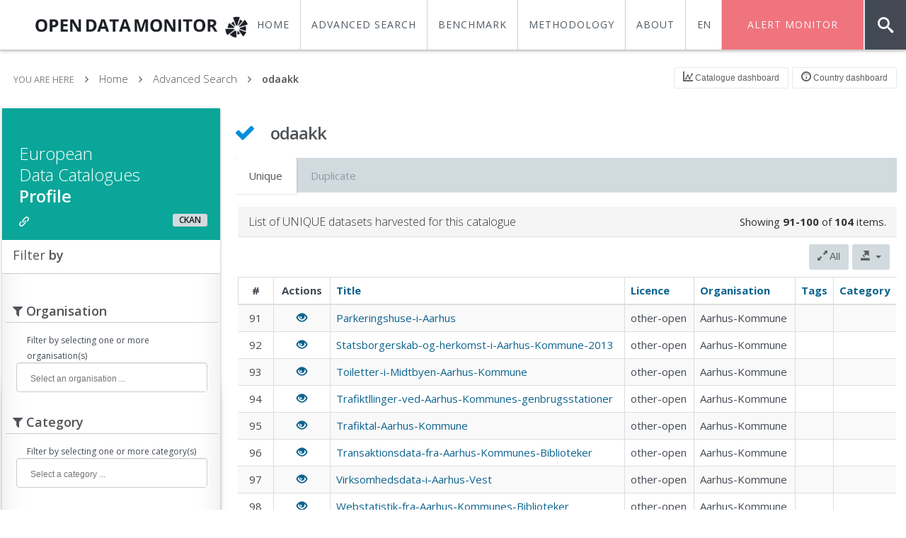

--- FILE ---
content_type: text/html; charset=UTF-8
request_url: https://opendatamonitor.eu/frontend/web/index.php?r=datacatalogue%2Fview&id=399&sort=license&_tog14194673=page&page=10&per-page=10
body_size: 59304
content:


<!DOCTYPE html>
<html>

<html lang="en">
<head>
    <meta charset="UTF-8"/>
    <meta name="viewport" content="width=device-width, initial-scale=1">
    <meta name="csrf-param" content="_csrf">
    <meta name="csrf-token" content="RTRtM25GZ1gyayZsGgcABwxHJgUfMwULfQcGRQQsMy0Xa1t5GnZSGg==">
    <title>Data catalogue | OpenDataMonitor</title>
    <meta name="viewport" content="width=device-width, initial-scale=1.0, maximum-scale=1.0, user-scalable=no" />
    <meta content="" name="description" />
    <meta content="" name="author" />


    <link href="/frontend/web/assets/d823f17a/jquery.qtip.css" rel="stylesheet">
<link href="/frontend/web/assets/cfde87a3/css/bootstrap.css" rel="stylesheet">
<link href="/frontend/web/assets/378c37a8/css/activeform.min.css" rel="stylesheet">
<link href="/frontend/web/assets/4bc56044/css/kv-widgets.min.css" rel="stylesheet">
<link href="/frontend/web/assets/3f3f020a/css/select2.min.css" rel="stylesheet">
<link href="/frontend/web/assets/3f3f020a/css/select2-krajee.min.css" rel="stylesheet">
<link href="/frontend/web/assets/a2c20f9c/css/kv-dynagrid.min.css" rel="stylesheet">
<link href="/frontend/web/assets/41305d32/css/kv-grid.min.css" rel="stylesheet">
<link href="/frontend/web/assets/41305d32/css/jquery.resizableColumns.min.css" rel="stylesheet">
<link href="/frontend/web/theme/assets/plugins/font-awesome/css/font-awesome.css" rel="stylesheet">
<link href="/frontend/web/theme/assets/css/animate.min.css" rel="stylesheet">
<link href="/frontend/web/theme/assets/plugins/jquery-scrollbar/jquery.scrollbar.css" rel="stylesheet">
<link href="/frontend/web/theme/assets/css/style.css" rel="stylesheet">
<link href="/frontend/web/theme/assets/css/responsive.css" rel="stylesheet">
<link href="/frontend/web/theme/assets/css/custom-icon-set.css" rel="stylesheet">
<link href="/frontend/web/theme/assets/css/odm-icon-set.css" rel="stylesheet">
<link href="/frontend/web/theme/assets/css/normalize.css" rel="stylesheet">
<link href="/frontend/web/assets/b15ac3cd/stylesheets/language-picker.min.css" rel="stylesheet">
<link href="/frontend/web/assets/b15ac3cd/stylesheets/flags-large.min.css" rel="stylesheet">
<script src="/frontend/web/assets/84313435/jquery.js"></script>
<script src="/frontend/web/assets/7f5869e2/yii.js"></script>
<script src="/frontend/web/theme/assets/js/modernizr.custom.js"></script>
<script src="/frontend/web/theme/assets/js/classie.js"></script>
<script src="/frontend/web/theme/assets/js/gnmenu.js"></script>
<script src="/frontend/web/theme/assets/js/uisearch.js"></script>
<script type="text/javascript">var select2_e2cd9afd = {"allowClear":true,"theme":"krajee","width":"100%","placeholder":"Select an organisation ...","language":"en"};

var select2_af388c5e = {"allowClear":true,"theme":"krajee","width":"100%","placeholder":"Select a category ...","language":"en"};

var select2_1d1d54cb = {"allowClear":true,"theme":"krajee","width":"100%","placeholder":"Select a licence ...","language":"en"};

var kvGridExp_99822530={"gridId":"w2","target":"_popup","messages":{"allowPopups":"Disable any popup blockers in your browser to ensure proper download.","confirmDownload":"Ok to proceed?","downloadProgress":"Generating the export file. Please wait...","downloadComplete":"Request submitted! You may safely close this dialog after saving your downloaded file."},"exportConversions":[{"from":"<span class=\"glyphicon glyphicon-ok text-success\"></span>","to":"Active"},{"from":"<span class=\"glyphicon glyphicon-remove text-danger\"></span>","to":"Inactive"}],"showConfirmAlert":true};
var kvGridExp_12735912={"filename":"grid-export","showHeader":true,"showPageSummary":true,"showFooter":true};
var kvGridExp_e7192499={"gridOpts":kvGridExp_99822530,"genOpts":kvGridExp_12735912,"alertMsg":"The HTML export file will be generated for download.","config":{"cssFile":"http://netdna.bootstrapcdn.com/bootstrap/3.1.0/css/bootstrap.min.css"}};
var kvGridExp_428b9fd4={"gridOpts":kvGridExp_99822530,"genOpts":kvGridExp_12735912,"alertMsg":"The CSV export file will be generated for download.","config":{"colDelimiter":",","rowDelimiter":"\r\n"}};
var kvGridExp_3a4ba511={"gridOpts":kvGridExp_99822530,"genOpts":kvGridExp_12735912,"alertMsg":"The TEXT export file will be generated for download.","config":{"colDelimiter":"\t","rowDelimiter":"\r\n"}};
var kvGridExp_f9e3b059={"gridOpts":kvGridExp_99822530,"genOpts":kvGridExp_12735912,"alertMsg":"The EXCEL export file will be generated for download.","config":{"worksheet":"ExportWorksheet","cssFile":""}};
var kvGridExp_0bdfb6b1={"gridOpts":kvGridExp_99822530,"genOpts":kvGridExp_12735912,"alertMsg":"The PDF export file will be generated for download.","config":{"mode":"c","format":"A4-L","destination":"D","marginTop":20,"marginBottom":20,"cssInline":".kv-wrap{padding:20px;}.kv-align-center{text-align:center;}.kv-align-left{text-align:left;}.kv-align-right{text-align:right;}.kv-align-top{vertical-align:top!important;}.kv-align-bottom{vertical-align:bottom!important;}.kv-align-middle{vertical-align:middle!important;}.kv-page-summary{border-top:4px double #ddd;font-weight: bold;}.kv-table-footer{border-top:4px double #ddd;font-weight: bold;}.kv-table-caption{font-size:1.5em;padding:8px;border:1px solid #ddd;border-bottom:none;}","methods":{"SetHeader":[{"odd":{"L":{"content":"Yii2 Grid Export (PDF)","font-size":8,"color":"#333333"},"C":{"content":"Grid Export","font-size":16,"color":"#333333"},"R":{"content":"Generated: Sun, 25-Jan-2026 10:01 am UTC","font-size":8,"color":"#333333"}},"even":{"L":{"content":"Yii2 Grid Export (PDF)","font-size":8,"color":"#333333"},"C":{"content":"Grid Export","font-size":16,"color":"#333333"},"R":{"content":"Generated: Sun, 25-Jan-2026 10:01 am UTC","font-size":8,"color":"#333333"}}}],"SetFooter":[{"odd":{"L":{"content":"© Krajee Yii2 Extensions","font-size":8,"font-style":"B","color":"#999999"},"R":{"content":"[ {PAGENO} ]","font-size":10,"font-style":"B","font-family":"serif","color":"#333333"},"line":true},"even":{"L":{"content":"© Krajee Yii2 Extensions","font-size":8,"font-style":"B","color":"#999999"},"R":{"content":"[ {PAGENO} ]","font-size":10,"font-style":"B","font-family":"serif","color":"#333333"},"line":true}}]},"options":{"title":"Grid Export","subject":"PDF export generated by kartik-v/yii2-grid extension","keywords":"krajee, grid, export, yii2-grid, pdf"},"contentBefore":"","contentAfter":""}};
var kvGridExp_9a29e5fb={"gridOpts":kvGridExp_99822530,"genOpts":kvGridExp_12735912,"alertMsg":"The JSON export file will be generated for download.","config":{"colHeads":[],"slugColHeads":false,"jsonReplacer":function(k,v){return typeof(v)==='string'?$.trim(v):v},"indentSpace":4}};
var kvGridExp_f4ffa28d={"gridId":"w7","target":"_popup","messages":{"allowPopups":"Disable any popup blockers in your browser to ensure proper download.","confirmDownload":"Ok to proceed?","downloadProgress":"Generating the export file. Please wait...","downloadComplete":"Request submitted! You may safely close this dialog after saving your downloaded file."},"exportConversions":[{"from":"<span class=\"glyphicon glyphicon-ok text-success\"></span>","to":"Active"},{"from":"<span class=\"glyphicon glyphicon-remove text-danger\"></span>","to":"Inactive"}],"showConfirmAlert":true};
var kvGridExp_8356d6b5={"gridOpts":kvGridExp_f4ffa28d,"genOpts":kvGridExp_12735912,"alertMsg":"The HTML export file will be generated for download.","config":{"cssFile":"http://netdna.bootstrapcdn.com/bootstrap/3.1.0/css/bootstrap.min.css"}};
var kvGridExp_79ac0290={"gridOpts":kvGridExp_f4ffa28d,"genOpts":kvGridExp_12735912,"alertMsg":"The CSV export file will be generated for download.","config":{"colDelimiter":",","rowDelimiter":"\r\n"}};
var kvGridExp_92bb2c26={"gridOpts":kvGridExp_f4ffa28d,"genOpts":kvGridExp_12735912,"alertMsg":"The TEXT export file will be generated for download.","config":{"colDelimiter":"\t","rowDelimiter":"\r\n"}};
var kvGridExp_5720e0e5={"gridOpts":kvGridExp_f4ffa28d,"genOpts":kvGridExp_12735912,"alertMsg":"The EXCEL export file will be generated for download.","config":{"worksheet":"ExportWorksheet","cssFile":""}};
var kvGridExp_47087d64={"gridOpts":kvGridExp_f4ffa28d,"genOpts":kvGridExp_12735912,"alertMsg":"The PDF export file will be generated for download.","config":{"mode":"c","format":"A4-L","destination":"D","marginTop":20,"marginBottom":20,"cssInline":".kv-wrap{padding:20px;}.kv-align-center{text-align:center;}.kv-align-left{text-align:left;}.kv-align-right{text-align:right;}.kv-align-top{vertical-align:top!important;}.kv-align-bottom{vertical-align:bottom!important;}.kv-align-middle{vertical-align:middle!important;}.kv-page-summary{border-top:4px double #ddd;font-weight: bold;}.kv-table-footer{border-top:4px double #ddd;font-weight: bold;}.kv-table-caption{font-size:1.5em;padding:8px;border:1px solid #ddd;border-bottom:none;}","methods":{"SetHeader":[{"odd":{"L":{"content":"Yii2 Grid Export (PDF)","font-size":8,"color":"#333333"},"C":{"content":"Grid Export","font-size":16,"color":"#333333"},"R":{"content":"Generated: Sun, 25-Jan-2026 10:01 am UTC","font-size":8,"color":"#333333"}},"even":{"L":{"content":"Yii2 Grid Export (PDF)","font-size":8,"color":"#333333"},"C":{"content":"Grid Export","font-size":16,"color":"#333333"},"R":{"content":"Generated: Sun, 25-Jan-2026 10:01 am UTC","font-size":8,"color":"#333333"}}}],"SetFooter":[{"odd":{"L":{"content":"© Krajee Yii2 Extensions","font-size":8,"font-style":"B","color":"#999999"},"R":{"content":"[ {PAGENO} ]","font-size":10,"font-style":"B","font-family":"serif","color":"#333333"},"line":true},"even":{"L":{"content":"© Krajee Yii2 Extensions","font-size":8,"font-style":"B","color":"#999999"},"R":{"content":"[ {PAGENO} ]","font-size":10,"font-style":"B","font-family":"serif","color":"#333333"},"line":true}}]},"options":{"title":"Grid Export","subject":"PDF export generated by kartik-v/yii2-grid extension","keywords":"krajee, grid, export, yii2-grid, pdf"},"contentBefore":"","contentAfter":""}};
var kvGridExp_9066faf9={"gridOpts":kvGridExp_f4ffa28d,"genOpts":kvGridExp_12735912,"alertMsg":"The JSON export file will be generated for download.","config":{"colHeads":[],"slugColHeads":false,"jsonReplacer":function(k,v){return typeof(v)==='string'?$.trim(v):v},"indentSpace":4}};</script>
</head>

<body class="horizontal-menu">




<!-- BEGIN HEADER -->
<div class="header navbar navbar-inverse ">
    <!-- BEGIN TOP NAVIGATION BAR -->
    <div class="navbar-inner">


        <div class="header-quick-nav">

            <ul id="gn-menu" class="gn-menu-main">
                <li class="" style="float: left; padding-left:30px;  border: 0; height: 100%; width: 250px; margin-top: -10px; font-size: 21px">
                    <a href="/frontend/web/index.php" style="">
                        <img src="/frontend/web/theme/assets/img/logo-odm-dark.png" alt="OPENDATAMONITOR" data-src="theme/assets/img/logo-odm-dark.png" data-src-retina="theme/assets/img/logo-odm-dark.png" height="45px">
                    </a>
                </li>

                <li id="sb-search" class="sb-search">

                    <form id="searchDatacataloguesForm2" action="/frontend/web/index.php" method="get" data-pjax="1">
<input type="hidden" name="r" value="datacatalogue/list">                    <input class="sb-search-input" style="background-color: #313131; border: 0; color: #f5f5f5" placeholder="Browse catalogues..." type="text" value="" name="DatacatalogueSearch[url]" id="search">
                    <input class="sb-search-submit" type="submit" value="" method="GET" >
                    <span class="sb-icon-search"></span>


                    </form>


                </li>
                <li class="alert-dataset" style="margin-right: 60px"><a  href="/frontend/web/index.php?r=dataset%2Falert"   ><span>Alert Monitor</span></a></li>
                <li class="menu-item">
                    <div class="language-picker dropdown-list "><div style="width: 50px"><a href="/frontend/web/index.php?r=datacatalogue%2Fview&id=399&sort=license&_tog14194673=page&page=10&per-page=10&language-picker-language=en" title="en" style="font-size: 14px;padding-top: 25px;">EN</a><ul><li style="width: 50px"><a href="/frontend/web/index.php?r=datacatalogue%2Fview&id=399&sort=license&_tog14194673=page&page=10&per-page=10&language-picker-language=es" title="es" style="font-size: 14px;">ES</a></li><li style="width: 50px"><a href="/frontend/web/index.php?r=datacatalogue%2Fview&id=399&sort=license&_tog14194673=page&page=10&per-page=10&language-picker-language=de" title="de" style="font-size: 14px;">DE</a></li><li style="width: 50px"><a href="/frontend/web/index.php?r=datacatalogue%2Fview&id=399&sort=license&_tog14194673=page&page=10&per-page=10&language-picker-language=el" title="el" style="font-size: 14px;">EL</a></li><li style="width: 50px"><a href="/frontend/web/index.php?r=datacatalogue%2Fview&id=399&sort=license&_tog14194673=page&page=10&per-page=10&language-picker-language=ro" title="ro" style="font-size: 14px;">RO</a></li></ul></div></div>                    </li>
                <li class="menu-item"><a  href="/frontend/web/index.php?r=site%2Fabout"  ><span>About</span></a></li>
                <li class="menu-item"><a  href="/frontend/web/index.php?r=site%2Fmethodology"  ><span>Methodology</span></a></li>
                <li class="menu-item"><a  target="_self" href="/frontend/web/index.php?r=dashboard%2Fcmpcountryindex"   ><span>Benchmark</span></a></li>
                <li class="menu-item"><a  href="/frontend/web/index.php?r=datacatalogue%2Flist"   ><span>Advanced Search</span></a></li>
                <li class="menu-item"><a  target="_self" href="/frontend/web/index.php?r=dashboard%2Findex"   ><span>Home</span></a></li>
                <!--li class="gn-trigger">
                    <a class="gn-icon gn-icon-menu"><span>Menu</span></a>
                    <nav class="gn-menu-wrapper">
                        <div class="gn-scroller">
                            <ul class="gn-menu">
                                <li class="gn-search-item">
                                    <input placeholder="Search" type="search" class="gn-search">
                                    <a class="gn-icon gn-icon-search"><span>Search</span></a>
                                </li>
                                <li>
                                    <a class="gn-icon gn-icon-download">Downloads</a>
                                    <ul class="gn-submenu">
                                        <li><a class="gn-icon gn-icon-illustrator">Vector Illustrations</a></li>
                                        <li><a class="gn-icon gn-icon-photoshop">Photoshop files</a></li>
                                    </ul>
                                </li>
                                <li><a class="gn-icon gn-icon-cog">Settings</a></li>
                                <li><a class="gn-icon gn-icon-help">Help</a></li>
                                <li>
                                    <a class="gn-icon gn-icon-archive">Archives</a>
                                    <ul class="gn-submenu">
                                        <li><a class="gn-icon gn-icon-article">Articles</a></li>
                                        <li><a class="gn-icon gn-icon-pictures">Images</a></li>
                                        <li><a class="gn-icon gn-icon-videos">Videos</a></li>
                                    </ul>
                                </li>
                            </ul>
                        </div>

                </li-->


            </ul>



        </div>

    </div>
    <!-- END TOP NAVIGATION BAR -->
</div>
<!-- END HEADER -->




    <div class="page-container full-width row-fluid">



    <div class="page-content condensed" style="overflow: hidden">
        <div class="content sm-gutter">

            <div class="row-fluid m-t-10 m-b-20">

                <div class="inner">
                    <div class="row">
                        <div class="col-md-6 col-sm-6 col-lg-6">
                            <ul class="breadcrumb">
                                <li>
                                    <p>YOU ARE HERE</p>
                                </li>
                                <li><a href="/frontend/web/index.php">Home</a> </li>
                                <li><a href="/frontend/web/index.php?r=datacatalogue%2Flist">Advanced Search</a> </li>
                                <li><a class="active" href="#">odaakk</a> </li>
                            </ul>
                        </div>

                        <div class="col-md-6 col-sm-6 col-lg-6" style="float: right; margin-top: -5px; ">
                            <button type="button" class="btn btn-small btn-white btn-header" style="margin-right: 0px; float: right" onclick="window.location='/frontend/web/index.php?r=dashboard%2Fviewcountry&code=DK'"><i class="icon-set-odmdashboard semi-bold"></i> Country dashboard</button>
                            <button type="button" class="btn btn-small btn-white btn-header" style="margin-right: 5px; float: right" onclick="window.location='/frontend/web/index.php?r=datacatalogue%2Findex&id=399'"><i class="icon-set-odmstats semi-bold"></i> Catalogue dashboard</button>
                        </div>
                    </div>

                </div>

            </div>

            <div class="row-fluid">
                <div class="row-content">

                    <div class="col-md-3" >

                        <div class="box effect8">

                            <!-- BEGIN SIDEBAR MENU -->
                            <div class="tiles green"  >
                                <div class="tiles-body">
                                    <h3 class="text-white m-t-30 m-r-20">European <br>Data Catalogues <span class="semi-bold">Profile</span> </h3>
                                    <span class="label label-default bold text-black small-text pull-right">CKAN</span>
                                    <div class="preview-wrapper"><a href="http://www.odaa.dk/" target="_blank"><i class='icon-set-odmlink text-white'></i></a>                                    </div>
                                </div>
                            </div>

                            <div class="grid simple">
                                <div class="grid-title no-border" style="border-bottom: 1px solid #cccccc">
                                    <h4>Filter <span class="semi-bold">by</span></h4>
                                </div>
                            </div>

                            <form id="searchDatasetForm" class="form-horizontal kv-form-horizontal" action="/frontend/web/index.php" method="get">
<input type="hidden" name="r" value="datacatalogue/view">
<input type="hidden" name="id" value="399">

                            <div style="width: 100%; margin-bottom: -20px" class="m-l-50 m-t-20">
                                <h4 style="margin-left: -45px; margin-right: 43px; padding-left: 10px; padding-bottom: 5px; border-bottom: 1px solid #ccc" class="semi-bold"><i class="fa fa-filter"></i> Organisation</h4>
                            </div>
                            <div style="width: 82%" class="m-l-35">
                                <br>
                                <span><small>Filter by selecting one or more organisation(s)</small></span><div class="form-group field-datasetsearch-organization_title">

<div class='col-sm-12'><div class="kv-plugin-loading loading-datasetsearch-organization_title">&nbsp;</div><input type="hidden" name="DatasetSearch[organization_title]" value=""><select id="datasetsearch-organization_title" class="form-control" name="DatasetSearch[organization_title][]" multiple size="4" data-krajee-select2="select2_e2cd9afd" style="display:none">
<option value="Aarhus-Festuge">Aarhus-Festuge</option>
<option value="Aarhus-Kommune">Aarhus-Kommune</option>
<option value="Aarhus-Stadsarkiv">Aarhus-Stadsarkiv</option>
<option value="Aarhus-Universitet">Aarhus-Universitet</option>
<option value="AROS">AROS</option>
<option value="Geodatastyrelsen">Geodatastyrelsen</option>
<option value="Godsbanen">Godsbanen</option>
<option value="Hack4dk">Hack4dk</option>
<option value="Miljministeriet">Miljministeriet</option>
<option value="Naturhistorisk-Museum">Naturhistorisk-Museum</option>
<option value="OpenStreetMap-">OpenStreetMap-</option>
<option value="Region-Midtjylland">Region-Midtjylland</option>
<option value="Steno-Museet">Steno-Museet</option>
<option value="VIA-University-College">VIA-University-College</option>
</select></div>
<div class='col-sm-12'></div>
<div class='col-sm-12'><div class="help-block"></div></div>
</div>                            </div>
                            <div style="width: 100%; margin-bottom: -20px" class="m-l-50 m-t-20">
                                <h4 style="margin-left: -45px; margin-right: 43px; padding-left: 10px; padding-bottom: 5px; border-bottom: 1px solid #ccc" class="semi-bold"><i class="fa fa-filter"></i> Category</h4>
                            </div>
                            <div style="width: 82%" class="m-l-35">
                                <br>
                                <span><small>Filter by selecting one or more category(s)</small></span><div class="form-group field-datasetsearch-category">

<div class='col-sm-12'><div class="kv-plugin-loading loading-datasetsearch-category">&nbsp;</div><input type="hidden" name="DatasetSearch[category]" value=""><select id="datasetsearch-category" class="form-control" name="DatasetSearch[category][]" multiple size="4" data-krajee-select2="select2_af388c5e" style="display:none">
<option value=""></option>
</select></div>
<div class='col-sm-12'></div>
<div class='col-sm-12'><div class="help-block"></div></div>
</div>                            </div>

                            <div style="width: 100%; margin-bottom: -20px" class="m-l-50 m-t-20">
                                <h4 style="margin-left: -45px; margin-right: 43px; padding-left: 10px; padding-bottom: 5px; border-bottom: 1px solid #ccc" class="semi-bold"><i class="fa fa-filter"></i> Licence</h4>

                            </div>
                            <div style="width: 82%" class="m-l-35">
                                <br>
                                <small>Filter by selecting one or more licence(s)</small><div class="form-group field-datasetsearch-license">

<div class='col-sm-12'><div class="kv-plugin-loading loading-datasetsearch-license">&nbsp;</div><input type="hidden" name="DatasetSearch[license]" value=""><select id="datasetsearch-license" class="form-control" name="DatasetSearch[license][]" multiple size="4" data-krajee-select2="select2_1d1d54cb" style="display:none">
<option value="CC-BY">CC-BY</option>
<option value="CC-BY-NC">CC-BY-NC</option>
<option value="license-not-specified">license-not-specified</option>
<option value="other-Attribution">other-Attribution</option>
<option value="other-open">other-open</option>
</select></div>
<div class='col-sm-12'></div>
<div class='col-sm-12'><div class="help-block"></div></div>
</div>                            </div>

                            <div class="row">
                                <hr style="margin:0 15px 0 11px;">
                                <div style="width: 86%;" class="m-l-20 m-b-10 m-t-10">

                                    <button type="submit" class="col-md-5 btn btn-primary m-r-10">Filter</button>                                    <button type="reset" class="col-md-5 btn btn-default">Reset</button>                                </div>
                            </div>
                            </form>
                            <br><br><br>

                        </div>


                    </div>

                    <div class="col-md-9" >
                        <div class="page-title">
                            <a href="#" class="what_does_this_mean" data-caption="This is an official catalogue.
                        For more information go to Methodology"><span class=" m-r-10"><i class="fa fa-check" style="color: #0090d9"></i></span></a> <h3><span class="semi-bold">
                                    odaakk                                </span></h3 >
                        </div>

                        <div class="row-fluid m-t-20">
                            <ul class="nav nav-tabs" id="tab-4" >
                                <li class="active"><a href="#tab4percentage" >Unique</a></li>
                                <li><a href="#tab4number" >Duplicate</a></li>
                            </ul>
                        </div>

                        <div class="row-fluid">
                            <div class="tab-content">
                                <div class="tab-pane active" id="tab4percentage">
                                    <div class="row-fluid m-t-20">

                                        <div id="dynagrid-1"><div id="dynagrid-1-pjax"><div id="w2" class="grid-view" data-krajee-grid="kvGridInit_735260b7"><div class="panel panel-default">
    <div class="panel-heading">    <div class="pull-right">
        <div class="summary">Showing <b>91-100</b> of <b>104</b> items.</div>
    </div>
    <h3 class="panel-title">
        <h4 class="panel-title">List of UNIQUE datasets harvested for this catalogue</h4>
    </h3>
    <div class="clearfix"></div></div>
    <div class="kv-panel-before">    <div class="pull-right">
        <div class="btn-toolbar kv-grid-toolbar" role="toolbar">
            
<div class="btn-group"><a id="w2-togdata-page" class="btn btn-default" href="/frontend/web/index.php?r=datacatalogue%2Fview&amp;id=399&amp;sort=license&amp;_tog14194673=page&amp;page=10&amp;per-page=10&amp;_tog7f728364=all" title="Show all data" data-pjax="true"><i class='glyphicon glyphicon-resize-full'></i> All</a></div>
<div class="btn-group">
<button id="w3" class="btn btn-default dropdown-toggle" href="#" title="Export" data-toggle="dropdown"><i class='glyphicon glyphicon-export'></i>  <span class="caret"></span></button>

<ul id="w4" class="dropdown-menu dropdown-menu-right"><li role="presentation" class="dropdown-header">Export Page Data</li>
<li title="Hyper Text Markup Language"><a class="export-html" href="#" data-format="text/html" tabindex="-1"><i class="text-info glyphicon glyphicon-floppy-saved"></i> HTML</a></li>
<li title="Comma Separated Values"><a class="export-csv" href="#" data-format="application/csv" tabindex="-1"><i class="text-primary glyphicon glyphicon-floppy-open"></i> CSV</a></li>
<li title="Tab Delimited Text"><a class="export-txt" href="#" data-format="text/plain" tabindex="-1"><i class="text-muted glyphicon glyphicon-floppy-save"></i> Text</a></li>
<li title="Microsoft Excel 95+"><a class="export-xls" href="#" data-format="application/vnd.ms-excel" tabindex="-1"><i class="text-success glyphicon glyphicon-floppy-remove"></i> Excel</a></li>
<li title="Portable Document Format"><a class="export-pdf" href="#" data-format="application/pdf" tabindex="-1"><i class="text-danger glyphicon glyphicon-floppy-disk"></i> PDF</a></li>
<li title="JavaScript Object Notation"><a class="export-json" href="#" data-format="application/json" tabindex="-1"><i class="text-warning glyphicon glyphicon-floppy-open"></i> JSON</a></li></ul>
</div><form class="kv-export-form" action="/frontend/web/index.php?r=gridview%2Fexport%2Fdownload" method="post" style="display:none" target="kvDownloadDialog">
<input type="hidden" name="_csrf" value="RTRtM25GZ1gyayZsGgcABwxHJgUfMwULfQcGRQQsMy0Xa1t5GnZSGg==">
<input type="hidden" name="export_filetype">
<input type="hidden" name="export_filename">
<input type="hidden" name="export_mime">
<input type="hidden" name="export_config">
<input type="hidden" name="export_encoding" value="utf-8">
<textarea name="export_content"></textarea>
</form>
        </div>    
    </div>
    &nbsp;
    <div class="clearfix"></div></div>
    <div id="w2-container" class="table-responsive kv-grid-container"><table class="kv-grid-table table table-bordered table-striped kv-table-wrap"><colgroup><col>
<col class="skip-export">
<col>
<col>
<col>
<col>
<col></colgroup>
<thead>

<tr><th class="kv-align-center kv-align-middle" style="width:50px;" data-col-seq="0">#</th><th class="kv-align-center kv-align-middle skip-export" style="width:80px;" data-col-seq="1">Actions</th><th class="kv-align-middle" data-col-seq="2"><a href="/frontend/web/index.php?r=datacatalogue%2Fview&amp;id=399&amp;sort=title&amp;_tog14194673=page&amp;page=10&amp;per-page=10" data-sort="title">Title</a></th><th class="kv-align-middle" data-col-seq="3"><a class="asc" href="/frontend/web/index.php?r=datacatalogue%2Fview&amp;id=399&amp;sort=-license&amp;_tog14194673=page&amp;page=10&amp;per-page=10" data-sort="-license">Licence</a></th><th class="kv-align-middle" data-col-seq="4"><a href="/frontend/web/index.php?r=datacatalogue%2Fview&amp;id=399&amp;sort=organization_title&amp;_tog14194673=page&amp;page=10&amp;per-page=10" data-sort="organization_title">Organisation</a></th><th class="kv-align-middle" data-col-seq="5"><a href="/frontend/web/index.php?r=datacatalogue%2Fview&amp;id=399&amp;sort=tags&amp;_tog14194673=page&amp;page=10&amp;per-page=10" data-sort="tags">Tags</a></th><th class="kv-align-middle" data-col-seq="6"><a href="/frontend/web/index.php?r=datacatalogue%2Fview&amp;id=399&amp;sort=category&amp;_tog14194673=page&amp;page=10&amp;per-page=10" data-sort="category">Category</a></th></tr>

</thead>
<tbody>
<tr data-key="1880300"><td class="kv-align-center kv-align-middle" style="width:50px;" data-col-seq="0">91</td><td class="skip-export kv-align-center kv-align-middle" style="width:80px;" data-col-seq="1"><a href="/frontend/web/index.php?r=dataset%2Fview&amp;id=1880300" title="View" data-pjax="0"><span class="glyphicon glyphicon-eye-open"></span></a></td><td class="kv-align-middle" data-col-seq="2"><a href="/frontend/web/index.php?r=dataset%2Fview&amp;id=1880300" title="View dataset details">Parkeringshuse-i-Aarhus</a></td><td class="kv-align-middle" data-col-seq="3">other-open</td><td class="kv-align-middle" data-col-seq="4">Aarhus-Kommune</td><td class="kv-align-middle" data-col-seq="5"></td><td class="kv-align-middle" data-col-seq="6"></td></tr>
<tr data-key="1880304"><td class="kv-align-center kv-align-middle" style="width:50px;" data-col-seq="0">92</td><td class="skip-export kv-align-center kv-align-middle" style="width:80px;" data-col-seq="1"><a href="/frontend/web/index.php?r=dataset%2Fview&amp;id=1880304" title="View" data-pjax="0"><span class="glyphicon glyphicon-eye-open"></span></a></td><td class="kv-align-middle" data-col-seq="2"><a href="/frontend/web/index.php?r=dataset%2Fview&amp;id=1880304" title="View dataset details">Statsborgerskab-og-herkomst-i-Aarhus-Kommune-2013</a></td><td class="kv-align-middle" data-col-seq="3">other-open</td><td class="kv-align-middle" data-col-seq="4">Aarhus-Kommune</td><td class="kv-align-middle" data-col-seq="5"></td><td class="kv-align-middle" data-col-seq="6"></td></tr>
<tr data-key="1880305"><td class="kv-align-center kv-align-middle" style="width:50px;" data-col-seq="0">93</td><td class="skip-export kv-align-center kv-align-middle" style="width:80px;" data-col-seq="1"><a href="/frontend/web/index.php?r=dataset%2Fview&amp;id=1880305" title="View" data-pjax="0"><span class="glyphicon glyphicon-eye-open"></span></a></td><td class="kv-align-middle" data-col-seq="2"><a href="/frontend/web/index.php?r=dataset%2Fview&amp;id=1880305" title="View dataset details">Toiletter-i-Midtbyen-Aarhus-Kommune</a></td><td class="kv-align-middle" data-col-seq="3">other-open</td><td class="kv-align-middle" data-col-seq="4">Aarhus-Kommune</td><td class="kv-align-middle" data-col-seq="5"></td><td class="kv-align-middle" data-col-seq="6"></td></tr>
<tr data-key="1880306"><td class="kv-align-center kv-align-middle" style="width:50px;" data-col-seq="0">94</td><td class="skip-export kv-align-center kv-align-middle" style="width:80px;" data-col-seq="1"><a href="/frontend/web/index.php?r=dataset%2Fview&amp;id=1880306" title="View" data-pjax="0"><span class="glyphicon glyphicon-eye-open"></span></a></td><td class="kv-align-middle" data-col-seq="2"><a href="/frontend/web/index.php?r=dataset%2Fview&amp;id=1880306" title="View dataset details">Trafiktllinger-ved-Aarhus-Kommunes-genbrugsstationer</a></td><td class="kv-align-middle" data-col-seq="3">other-open</td><td class="kv-align-middle" data-col-seq="4">Aarhus-Kommune</td><td class="kv-align-middle" data-col-seq="5"></td><td class="kv-align-middle" data-col-seq="6"></td></tr>
<tr data-key="1880307"><td class="kv-align-center kv-align-middle" style="width:50px;" data-col-seq="0">95</td><td class="skip-export kv-align-center kv-align-middle" style="width:80px;" data-col-seq="1"><a href="/frontend/web/index.php?r=dataset%2Fview&amp;id=1880307" title="View" data-pjax="0"><span class="glyphicon glyphicon-eye-open"></span></a></td><td class="kv-align-middle" data-col-seq="2"><a href="/frontend/web/index.php?r=dataset%2Fview&amp;id=1880307" title="View dataset details">Trafiktal-Aarhus-Kommune</a></td><td class="kv-align-middle" data-col-seq="3">other-open</td><td class="kv-align-middle" data-col-seq="4">Aarhus-Kommune</td><td class="kv-align-middle" data-col-seq="5"></td><td class="kv-align-middle" data-col-seq="6"></td></tr>
<tr data-key="1880308"><td class="kv-align-center kv-align-middle" style="width:50px;" data-col-seq="0">96</td><td class="skip-export kv-align-center kv-align-middle" style="width:80px;" data-col-seq="1"><a href="/frontend/web/index.php?r=dataset%2Fview&amp;id=1880308" title="View" data-pjax="0"><span class="glyphicon glyphicon-eye-open"></span></a></td><td class="kv-align-middle" data-col-seq="2"><a href="/frontend/web/index.php?r=dataset%2Fview&amp;id=1880308" title="View dataset details">Transaktionsdata-fra-Aarhus-Kommunes-Biblioteker</a></td><td class="kv-align-middle" data-col-seq="3">other-open</td><td class="kv-align-middle" data-col-seq="4">Aarhus-Kommune</td><td class="kv-align-middle" data-col-seq="5"></td><td class="kv-align-middle" data-col-seq="6"></td></tr>
<tr data-key="1880309"><td class="kv-align-center kv-align-middle" style="width:50px;" data-col-seq="0">97</td><td class="skip-export kv-align-center kv-align-middle" style="width:80px;" data-col-seq="1"><a href="/frontend/web/index.php?r=dataset%2Fview&amp;id=1880309" title="View" data-pjax="0"><span class="glyphicon glyphicon-eye-open"></span></a></td><td class="kv-align-middle" data-col-seq="2"><a href="/frontend/web/index.php?r=dataset%2Fview&amp;id=1880309" title="View dataset details">Virksomhedsdata-i-Aarhus-Vest</a></td><td class="kv-align-middle" data-col-seq="3">other-open</td><td class="kv-align-middle" data-col-seq="4">Aarhus-Kommune</td><td class="kv-align-middle" data-col-seq="5"></td><td class="kv-align-middle" data-col-seq="6"></td></tr>
<tr data-key="1880310"><td class="kv-align-center kv-align-middle" style="width:50px;" data-col-seq="0">98</td><td class="skip-export kv-align-center kv-align-middle" style="width:80px;" data-col-seq="1"><a href="/frontend/web/index.php?r=dataset%2Fview&amp;id=1880310" title="View" data-pjax="0"><span class="glyphicon glyphicon-eye-open"></span></a></td><td class="kv-align-middle" data-col-seq="2"><a href="/frontend/web/index.php?r=dataset%2Fview&amp;id=1880310" title="View dataset details">Webstatistik-fra-Aarhus-Kommunes-Biblioteker</a></td><td class="kv-align-middle" data-col-seq="3">other-open</td><td class="kv-align-middle" data-col-seq="4">Aarhus-Kommune</td><td class="kv-align-middle" data-col-seq="5"></td><td class="kv-align-middle" data-col-seq="6"></td></tr>
<tr data-key="1880311"><td class="kv-align-center kv-align-middle" style="width:50px;" data-col-seq="0">99</td><td class="skip-export kv-align-center kv-align-middle" style="width:80px;" data-col-seq="1"><a href="/frontend/web/index.php?r=dataset%2Fview&amp;id=1880311" title="View" data-pjax="0"><span class="glyphicon glyphicon-eye-open"></span></a></td><td class="kv-align-middle" data-col-seq="2"><a href="/frontend/web/index.php?r=dataset%2Fview&amp;id=1880311" title="View dataset details">Wifi-i-Aarhus-Kommune</a></td><td class="kv-align-middle" data-col-seq="3">other-open</td><td class="kv-align-middle" data-col-seq="4">Aarhus-Kommune</td><td class="kv-align-middle" data-col-seq="5"></td><td class="kv-align-middle" data-col-seq="6"></td></tr>
<tr data-key="1880312"><td class="kv-align-center kv-align-middle" style="width:50px;" data-col-seq="0">100</td><td class="skip-export kv-align-center kv-align-middle" style="width:80px;" data-col-seq="1"><a href="/frontend/web/index.php?r=dataset%2Fview&amp;id=1880312" title="View" data-pjax="0"><span class="glyphicon glyphicon-eye-open"></span></a></td><td class="kv-align-middle" data-col-seq="2"><a href="/frontend/web/index.php?r=dataset%2Fview&amp;id=1880312" title="View dataset details">Cykelregistreringer</a></td><td class="kv-align-middle" data-col-seq="3">other-open</td><td class="kv-align-middle" data-col-seq="4">Aarhus-Kommune</td><td class="kv-align-middle" data-col-seq="5"></td><td class="kv-align-middle" data-col-seq="6"></td></tr>
</tbody></table></div>
    
    <div class="panel-footer">    <div class="kv-panel-pager">
        <ul class="pagination"><li class="prev"><a href="/frontend/web/index.php?r=datacatalogue%2Fview&amp;id=399&amp;sort=license&amp;_tog14194673=page&amp;page=9&amp;per-page=10" data-page="8">&laquo;</a></li>
<li><a href="/frontend/web/index.php?r=datacatalogue%2Fview&amp;id=399&amp;sort=license&amp;_tog14194673=page&amp;page=2&amp;per-page=10" data-page="1">2</a></li>
<li><a href="/frontend/web/index.php?r=datacatalogue%2Fview&amp;id=399&amp;sort=license&amp;_tog14194673=page&amp;page=3&amp;per-page=10" data-page="2">3</a></li>
<li><a href="/frontend/web/index.php?r=datacatalogue%2Fview&amp;id=399&amp;sort=license&amp;_tog14194673=page&amp;page=4&amp;per-page=10" data-page="3">4</a></li>
<li><a href="/frontend/web/index.php?r=datacatalogue%2Fview&amp;id=399&amp;sort=license&amp;_tog14194673=page&amp;page=5&amp;per-page=10" data-page="4">5</a></li>
<li><a href="/frontend/web/index.php?r=datacatalogue%2Fview&amp;id=399&amp;sort=license&amp;_tog14194673=page&amp;page=6&amp;per-page=10" data-page="5">6</a></li>
<li><a href="/frontend/web/index.php?r=datacatalogue%2Fview&amp;id=399&amp;sort=license&amp;_tog14194673=page&amp;page=7&amp;per-page=10" data-page="6">7</a></li>
<li><a href="/frontend/web/index.php?r=datacatalogue%2Fview&amp;id=399&amp;sort=license&amp;_tog14194673=page&amp;page=8&amp;per-page=10" data-page="7">8</a></li>
<li><a href="/frontend/web/index.php?r=datacatalogue%2Fview&amp;id=399&amp;sort=license&amp;_tog14194673=page&amp;page=9&amp;per-page=10" data-page="8">9</a></li>
<li class="active"><a href="/frontend/web/index.php?r=datacatalogue%2Fview&amp;id=399&amp;sort=license&amp;_tog14194673=page&amp;page=10&amp;per-page=10" data-page="9">10</a></li>
<li><a href="/frontend/web/index.php?r=datacatalogue%2Fview&amp;id=399&amp;sort=license&amp;_tog14194673=page&amp;page=11&amp;per-page=10" data-page="10">11</a></li>
<li class="next"><a href="/frontend/web/index.php?r=datacatalogue%2Fview&amp;id=399&amp;sort=license&amp;_tog14194673=page&amp;page=11&amp;per-page=10" data-page="10">&raquo;</a></li></ul>
    </div>
    
    <div class="clearfix"></div></div>
</div></div></div></div>
                                    </div>

                                </div>
                                <div class="tab-pane" id="tab4number">
                                    <div class="row-fluid m-t-20">

                                        <div id="dynagrid-1"><div id="dynagrid-1-pjax"><div id="w7" class="grid-view" data-krajee-grid="kvGridInit_84f547e3"><div class="panel panel-default">
    <div class="panel-heading">    <div class="pull-right">
        
    </div>
    <h3 class="panel-title">
        <h4 class="panel-title">List of DUPLICATED datasets harvested for this catalogue</h4>
    </h3>
    <div class="clearfix"></div></div>
    <div class="kv-panel-before">    <div class="pull-right">
        <div class="btn-toolbar kv-grid-toolbar" role="toolbar">
            
<div class="btn-group"><a id="w7-togdata-page" class="btn btn-default" href="/frontend/web/index.php?r=datacatalogue%2Fview&amp;id=399&amp;sort=license&amp;_tog14194673=all&amp;page=10&amp;per-page=10" title="Show all data" data-pjax="true"><i class='glyphicon glyphicon-resize-full'></i> All</a></div>
<div class="btn-group">
<button id="w8" class="btn btn-default dropdown-toggle" href="#" title="Export" data-toggle="dropdown"><i class='glyphicon glyphicon-export'></i>  <span class="caret"></span></button>

<ul id="w9" class="dropdown-menu dropdown-menu-right"><li role="presentation" class="dropdown-header">Export Page Data</li>
<li title="Hyper Text Markup Language"><a class="export-html" href="#" data-format="text/html" tabindex="-1"><i class="text-info glyphicon glyphicon-floppy-saved"></i> HTML</a></li>
<li title="Comma Separated Values"><a class="export-csv" href="#" data-format="application/csv" tabindex="-1"><i class="text-primary glyphicon glyphicon-floppy-open"></i> CSV</a></li>
<li title="Tab Delimited Text"><a class="export-txt" href="#" data-format="text/plain" tabindex="-1"><i class="text-muted glyphicon glyphicon-floppy-save"></i> Text</a></li>
<li title="Microsoft Excel 95+"><a class="export-xls" href="#" data-format="application/vnd.ms-excel" tabindex="-1"><i class="text-success glyphicon glyphicon-floppy-remove"></i> Excel</a></li>
<li title="Portable Document Format"><a class="export-pdf" href="#" data-format="application/pdf" tabindex="-1"><i class="text-danger glyphicon glyphicon-floppy-disk"></i> PDF</a></li>
<li title="JavaScript Object Notation"><a class="export-json" href="#" data-format="application/json" tabindex="-1"><i class="text-warning glyphicon glyphicon-floppy-open"></i> JSON</a></li></ul>
</div><form class="kv-export-form" action="/frontend/web/index.php?r=gridview%2Fexport%2Fdownload" method="post" style="display:none" target="kvDownloadDialog">
<input type="hidden" name="_csrf" value="RTRtM25GZ1gyayZsGgcABwxHJgUfMwULfQcGRQQsMy0Xa1t5GnZSGg==">
<input type="hidden" name="export_filetype">
<input type="hidden" name="export_filename">
<input type="hidden" name="export_mime">
<input type="hidden" name="export_config">
<input type="hidden" name="export_encoding" value="utf-8">
<textarea name="export_content"></textarea>
</form>
        </div>    
    </div>
    &nbsp;
    <div class="clearfix"></div></div>
    <div id="w7-container" class="table-responsive kv-grid-container"><table class="kv-grid-table table table-bordered table-striped kv-table-wrap"><colgroup><col>
<col class="skip-export">
<col>
<col>
<col>
<col>
<col></colgroup>
<thead>

<tr><th class="kv-align-center kv-align-middle" style="width:50px;" data-col-seq="0">#</th><th class="kv-align-center kv-align-middle skip-export" style="width:80px;" data-col-seq="1">Actions</th><th class="kv-align-middle" data-col-seq="2"><a href="/frontend/web/index.php?r=datacatalogue%2Fview&amp;id=399&amp;sort=title&amp;_tog14194673=page&amp;page=10&amp;per-page=10" data-sort="title">Title</a></th><th class="kv-align-middle" data-col-seq="3"><a class="asc" href="/frontend/web/index.php?r=datacatalogue%2Fview&amp;id=399&amp;sort=-license&amp;_tog14194673=page&amp;page=10&amp;per-page=10" data-sort="-license">Licence</a></th><th class="kv-align-middle" data-col-seq="4"><a href="/frontend/web/index.php?r=datacatalogue%2Fview&amp;id=399&amp;sort=organization_title&amp;_tog14194673=page&amp;page=10&amp;per-page=10" data-sort="organization_title">Organisation</a></th><th class="kv-align-middle" data-col-seq="5"><a href="/frontend/web/index.php?r=datacatalogue%2Fview&amp;id=399&amp;sort=tags&amp;_tog14194673=page&amp;page=10&amp;per-page=10" data-sort="tags">Tags</a></th><th class="kv-align-middle" data-col-seq="6"><a href="/frontend/web/index.php?r=datacatalogue%2Fview&amp;id=399&amp;sort=category&amp;_tog14194673=page&amp;page=10&amp;per-page=10" data-sort="category">Category</a></th></tr>

</thead>
<tbody>
<tr><td colspan="7"><div class="empty">No results found.</div></td></tr>
</tbody></table></div>
    
    <div class="panel-footer">    <div class="kv-panel-pager">
        
    </div>
    
    <div class="clearfix"></div></div>
</div></div></div></div>
                                    </div>

                                </div>

                            </div>
                        </div>



            </div>

            </div>

        </div>




        </div>

    </div>




<div class="section white footer" style=" border-top: 1px solid #CCCCCC; border-bottom: 1px solid #FEFEFE; margin-top: 30px">
    <div class="p-t-20 p-b-20 footer-sec" >
        <div class="row">
            <div class="col-md-3 col-lg-3 col-sm-3 col-xs-12">
                <div class="bold" style="color: #4C4C4C">OPENDATAMONITOR</div>
                <button type="button" class="btn btn-link btn-cons-footer" onclick="window.open('/frontend/web/index.php?r=site%2Fabout', '_self')">About</button>
                <button type="button" class="btn btn-link btn-cons-footer" onclick="window.open('http://project.opendatamonitor.eu', '_blank')">Project website</button>
                <button type="button" class="btn btn-link btn-cons-footer" onclick="window.open('/frontend/web/index.php?r=site%2Fimprint', '_self')">Imprint</button>
                <br>
                <a class="logo-footer" href="http://project.opendatamonitor.eu/">Logo</a>
                <span style="font-size: 11px">This platform provides you with an overview of available open data resources. It allows you to undertake analysis and visualisation of existing data catalogues using innovative technologies.</span>


            </div>
            <div class="col-md-3 col-lg-3 col-sm-3  col-xs-12 ">
                <div class="bold" style="color: #4C4C4C">CO-FUNDED BY THE EC</div>
                <button type="button" class="btn btn-link btn-cons-footer" onclick="window.open('http://cordis.europa.eu/project/rcn/110761_en.html', '_blank')">Project reference</button><br>
                <a class="eu-footer m-t-5" href="http://cordis.europa.eu/project/rcn/110761_en.html">Logo</a>
                    <span style="font-size: 11px">This project has received funding from the European Union 's Seventh Framework Programme for research, technological development and demonstration under grant agreement no <b>611988</b>. </span>

            </div>

            <div class="col-md-3 col-lg-3 col-sm-3  col-xs-12 ">
                <div class="bold" style="color: #4C4C4C">FOLLOW US</div>
                <button type="button" class="btn btn-link btn-cons-footer" onclick="window.open('http://project.opendatamonitor.eu/contact/', '_blank')">Contact us</button>
                <button type="button" class="btn btn-link btn-cons-footer" onclick="window.open('https://docs.google.com/a/synyo.com/forms/d/1mAQx9u0W1vsCZOUTQKCIHbQEjb9BCT96z6Q-gyuAmx0/viewform', '_blank')">Subscribe</button><br>
                <a href="https://twitter.com/opendatamonitor" target="_blank" class="btn-social"><i class="fa fa-twitter"></i> </a>
                <span style="font-size: 11px">The OpenDataMonitor platform is in continuous improvement. Follow us to find out about our latest developments.</span>


            </div>
                        <div class="col-md-3 col-lg-3 col-sm-3  col-xs-12">

                <div class="bold" style="color: #4C4C4C">LICENSE</div>
                <!--button type="button" class="btn btn-link btn-cons-footer" onclick="window.open('http://project.opendatamonitor.eu', '_blank')">Mapping</button-->
                <p style="font-size: 11px"> <a rel="license" href="http://creativecommons.org/licenses/by/4.0/"><img src="/frontend/web/theme/assets/img/cc-logo-ats.jpg" height="25px"></a>
                    licensed under a <a rel="license" href="http://creativecommons.org/licenses/by/4.0/" style=" color: #5e5e5e;">Creative Commons Attribution 4.0 International License</a>.                </p>

                <div class="bold" style="color: #4C4C4C">SELECT YOUR LANGUAGE                    <span class="m-l-5"><div class="language-picker dropdown-list "><div><a href="/frontend/web/index.php?r=datacatalogue%2Fview&id=399&sort=license&_tog14194673=page&page=10&per-page=10&language-picker-language=en" title="en">EN</a><ul><li><a href="/frontend/web/index.php?r=datacatalogue%2Fview&id=399&sort=license&_tog14194673=page&page=10&per-page=10&language-picker-language=es" title="es">ES</a></li><li><a href="/frontend/web/index.php?r=datacatalogue%2Fview&id=399&sort=license&_tog14194673=page&page=10&per-page=10&language-picker-language=de" title="de">DE</a></li><li><a href="/frontend/web/index.php?r=datacatalogue%2Fview&id=399&sort=license&_tog14194673=page&page=10&per-page=10&language-picker-language=el" title="el">EL</a></li><li><a href="/frontend/web/index.php?r=datacatalogue%2Fview&id=399&sort=license&_tog14194673=page&page=10&per-page=10&language-picker-language=ro" title="ro">RO</a></li></ul></div></div> </span>

                </div>


            </div>
        </div>
    </div>

</div>
        <!-- END PAGE CONTAINER -->
    </div>
    <!-- END CONTENT -->


<script src="/frontend/web/assets/d823f17a/jquery.qtip.js"></script>
<script src="/frontend/web/assets/cfde87a3/js/bootstrap.js"></script>
<script src="/frontend/web/assets/3f3f020a/js/select2.full.min.js"></script>
<script src="/frontend/web/assets/3f3f020a/js/select2-krajee.min.js"></script>
<script src="/frontend/web/assets/7f5869e2/yii.activeForm.js"></script>
<script src="/frontend/web/assets/a2c20f9c/js/kv-dynagrid-detail.min.js"></script>
<script src="/frontend/web/assets/7f5869e2/yii.validation.js"></script>
<script src="/frontend/web/assets/a2c20f9c/js/kv-dynagrid.min.js"></script>
<script src="/frontend/web/assets/41305d32/js/kv-grid-export.min.js"></script>
<script src="/frontend/web/assets/41305d32/js/jquery.resizableColumns.min.js"></script>
<script src="/frontend/web/assets/41305d32/js/jquery.floatThead.min.js"></script>
<script src="/frontend/web/assets/7f5869e2/yii.gridView.js"></script>
<script src="/frontend/web/assets/2543ff5d/jquery.pjax.js"></script>
<script src="/frontend/web/assets/b15ac3cd/javascripts/language-picker.min.js"></script>
<script type="text/javascript">jQuery(document).ready(function () {
$('.what_does_this_mean').qtip({"content":{"text":function(api){
            var caption = $(this).data('caption');
            return '<p style=\'font-size:13px; line-height:17px; margin:0;\'>'+caption+'</p>';
        }},"style":{"classes":"ui-tooltip-shadow qtip-dark"},"position":{"my":"bottom center","at":"top center"}});
$('#datasetsearch-organization_title').on('select2:opening', initS2Open).on('select2:unselecting', initS2Unselect);
jQuery.when(jQuery('#datasetsearch-organization_title').select2(select2_e2cd9afd)).done(initS2Loading('datasetsearch-organization_title', '.select2-container--krajee', 'input-sm', true));

$('#datasetsearch-category').on('select2:opening', initS2Open).on('select2:unselecting', initS2Unselect);
jQuery.when(jQuery('#datasetsearch-category').select2(select2_af388c5e)).done(initS2Loading('datasetsearch-category', '.select2-container--krajee', 'input-sm', true));

$('#datasetsearch-license').on('select2:opening', initS2Open).on('select2:unselecting', initS2Unselect);
jQuery.when(jQuery('#datasetsearch-license').select2(select2_1d1d54cb)).done(initS2Loading('datasetsearch-license', '.select2-container--krajee', 'input-sm', true));

jQuery('#searchDatasetForm').yiiActiveForm([], []);
jQuery('#dynagrid-1-sort-key').dynagridDetail({"submitMessage":"<div class=\"dynagrid-submit-message\">Saving and applying configuration &hellip;</div>","deleteMessage":"<div class=\"dynagrid-submit-message\">Trashing all personalizations &hellip;</div>","deleteConfirmation":"Are you sure you want to delete the setting?","configUrl":"/frontend/web/index.php?r=dynagrid%2Fsettings%2Fget-config","modalId":"dynagrid-1-sort-modal"});
jQuery('dynagrid-1').after(jQuery('#dynagrid-1-sort-key'));jQuery('#dynagrid-1-pjax').on('pjax:complete', function() {

                jQuery('#dynagrid-1-sort-key').dynagridDetail({"submitMessage":"<div class=\"dynagrid-submit-message\">Saving and applying configuration &hellip;</div>","deleteMessage":"<div class=\"dynagrid-submit-message\">Trashing all personalizations &hellip;</div>","deleteConfirmation":"Are you sure you want to delete the setting?","configUrl":"/frontend/web/index.php?r=dynagrid%2Fsettings%2Fget-config","modalId":"dynagrid-1-sort-modal"});

            });
jQuery('#w1').yiiActiveForm([{"id":"dynagridsettings-name","name":"name","container":".field-dynagridsettings-name","input":"#dynagridsettings-name","validate":function (attribute, value, messages, deferred, $form) {yii.validation.required(value, messages, {"message":"Sort Name cannot be blank."});}}], []);
jQuery('#dynagrid-1-sort-modal').modal({"show":false});
jQuery('[name="dynagrid-1-dynagrid"]').dynagrid({"submitMessage":"<div class=\"dynagrid-submit-message\">Saving and applying configuration &hellip;</div>","deleteMessage":"<div class=\"dynagrid-submit-message\">Trashing all personalizations &hellip;</div>","deleteConfirmation":"Are you sure you want to delete the setting?","modalId":"dynagrid-1-grid-modal"});
 $('#dynagrid-1-pjax').on('pjax:complete', function () {
                jQuery('[name="dynagrid-1-dynagrid"]').dynagrid({"submitMessage":"<div class=\"dynagrid-submit-message\">Saving and applying configuration &hellip;</div>","deleteMessage":"<div class=\"dynagrid-submit-message\">Trashing all personalizations &hellip;</div>","deleteConfirmation":"Are you sure you want to delete the setting?","modalId":"dynagrid-1-grid-modal"});
                jQuery('[name="dynagrid-1-dynagrid"]').dynagrid('reset');
            });
var kvGridInit_735260b7=function(){
$('#w2 .export-html').gridexport(kvGridExp_e7192499);$('#w2 .export-csv').gridexport(kvGridExp_428b9fd4);$('#w2 .export-txt').gridexport(kvGridExp_3a4ba511);$('#w2 .export-xls').gridexport(kvGridExp_f9e3b059);$('#w2 .export-pdf').gridexport(kvGridExp_0bdfb6b1);$('#w2 .export-json').gridexport(kvGridExp_9a29e5fb);$('#w2-container').resizableColumns({"store":null,"resizeFromBody":false});$('#w2 .kv-grid-table:first').floatThead({"floatTableClass":"kv-table-float","floatContainerClass":"kv-thead-float","getSizingRow":function($table){return $table.find("tbody tr:not(.kv-grid-group-row,.kv-group-header,.kv-group-footer):visible:first>*");},"top":50});$('#w2-togdata-page').on('pjax:click',function(e){
            if(!window.confirm('There are 104 records. Are you sure you want to display them all?')){e.preventDefault();}
        });
};
kvGridInit_735260b7();
jQuery('#w3').button();
jQuery("#dynagrid-1-pjax").on('pjax:timeout', function(e){e.preventDefault()}).on('pjax:send', function(){jQuery("#w2-container").addClass('kv-grid-loading')}).off('pjax:complete.7f080d2d').on('pjax:complete.7f080d2d', function(){setTimeout(kvGridInit_735260b7, 2500);jQuery("#w2-container").removeClass('kv-grid-loading');});
jQuery('#w2').yiiGridView({"filterUrl":"\/frontend\/web\/index.php?r=datacatalogue%2Fview\u0026id=399\u0026sort=license\u0026_tog14194673=page\u0026page=10\u0026per-page=10","filterSelector":"#w2-filters input, #w2-filters select"});
jQuery(document).pjax("#dynagrid-1-pjax a", "#dynagrid-1-pjax", {"push":true,"replace":false,"timeout":1000,"scrollTo":false});
jQuery(document).on('submit', "#dynagrid-1-pjax form[data-pjax]", function (event) {jQuery.pjax.submit(event, '#dynagrid-1-pjax', {"push":true,"replace":false,"timeout":1000,"scrollTo":false});});
jQuery('#w6').yiiActiveForm([{"id":"dynagridsettings-name","name":"name","container":".field-dynagridsettings-name","input":"#dynagridsettings-name","validate":function (attribute, value, messages, deferred, $form) {yii.validation.required(value, messages, {"message":"Sort Name cannot be blank."});}}], []);
var kvGridInit_84f547e3=function(){
$('#w7 .export-html').gridexport(kvGridExp_8356d6b5);$('#w7 .export-csv').gridexport(kvGridExp_79ac0290);$('#w7 .export-txt').gridexport(kvGridExp_92bb2c26);$('#w7 .export-xls').gridexport(kvGridExp_5720e0e5);$('#w7 .export-pdf').gridexport(kvGridExp_47087d64);$('#w7 .export-json').gridexport(kvGridExp_9066faf9);$('#w7-container').resizableColumns({"store":null,"resizeFromBody":false});$('#w7 .kv-grid-table:first').floatThead({"floatTableClass":"kv-table-float","floatContainerClass":"kv-thead-float","getSizingRow":function($table){return $table.find("tbody tr:not(.kv-grid-group-row,.kv-group-header,.kv-group-footer):visible:first>*");},"top":50});$('#w7-togdata-page').on('pjax:click',function(e){
            if(!window.confirm('There are 0 records. Are you sure you want to display them all?')){e.preventDefault();}
        });
};
kvGridInit_84f547e3();
jQuery('#w8').button();
jQuery("#dynagrid-1-pjax").on('pjax:timeout', function(e){e.preventDefault()}).on('pjax:send', function(){jQuery("#w7-container").addClass('kv-grid-loading')}).off('pjax:complete.9e0f6f34').on('pjax:complete.9e0f6f34', function(){setTimeout(kvGridInit_84f547e3, 2500);jQuery("#w7-container").removeClass('kv-grid-loading');});
jQuery('#w7').yiiGridView({"filterUrl":"\/frontend\/web\/index.php?r=datacatalogue%2Fview\u0026id=399\u0026sort=license\u0026_tog14194673=page\u0026page=10\u0026per-page=10","filterSelector":"#w7-filters input, #w7-filters select"});

    $(document).on("pjax:timeout", function(event) {
        // Prevent default timeout redirection behavior
        event.preventDefault()
    });

    $(document).on("pjax:send", function() {
      $(".content").addClass("loading");
    })
    $(document).on("pjax:complete", function() {
      $(".content").removeClass("loading")
    }) 


$(document).ready(function() {
/***** Tabs *****/

	$('#tab-4 a').click(function (e) {
		e.preventDefault();
		$(this).tab('show');
	});

	});

/* To initialize BS3 tooltips set this below */
$(function () {
    $("[data-toggle='tooltip']").tooltip();
});;
/* To initialize BS3 popovers set this below */
$(function () {
    $("[data-toggle='popover']").popover();
});
jQuery('#searchDatacataloguesForm2').yiiActiveForm([], []);
 new UISearch( document.getElementById( "sb-search" ) );

    (function(i,s,o,g,r,a,m){i['GoogleAnalyticsObject']=r;i[r]=i[r]||function(){
        (i[r].q=i[r].q||[]).push(arguments)},i[r].l=1*new Date();a=s.createElement(o),
        m=s.getElementsByTagName(o)[0];a.async=1;a.src=g;m.parentNode.insertBefore(a,m)
    })(window,document,'script','//www.google-analytics.com/analytics.js','ga');

    ga('create', 'UA-57035801-1', 'auto');
    ga('send', 'pageview');


});</script></body>
</html>


--- FILE ---
content_type: text/css
request_url: https://opendatamonitor.eu/frontend/web/assets/41305d32/css/kv-grid.min.css
body_size: 10755
content:
/*!
 * @package   yii2-grid
 * @author    Kartik Visweswaran <kartikv2@gmail.com>
 * @copyright Copyright &copy; Kartik Visweswaran, Krajee.com, 2014 - 2015
 * @version   3.0.8
 *
 * Gridview widget styling and enhancements for Bootstrap.
 * Built for Yii Framework 2.0
 * Author: Kartik Visweswaran
 * Year: 2015
 * For more Yii related demos visit http://demos.krajee.com
 */.kv-panel-pager{min-height:34px}.kv-panel-pager .pagination{margin:0 0 -5px;padding:0}.kv-panel-before{padding:10px;border-bottom:1px solid #ddd}.kv-panel-after{padding:10px;border-top:1px solid #ddd}.kv-table-float{border-top:none;border-bottom:none;background-color:#fff}.kv-align-center{text-align:center}.kv-align-left{text-align:left}.kv-align-right{text-align:right}.kv-align-top{vertical-align:top!important}.kv-align-bottom{vertical-align:bottom!important}.kv-align-middle{vertical-align:middle!important}.kv-nowrap{white-space:nowrap}.kv-merged-header{border-bottom:2px solid #ddd!important}.kv-page-summary,.kv-table-footer{border-top:4px double #ddd;font-weight:700}.kv-table-caption{font-size:1.5em;padding:8px;border:1px solid #ddd;border-bottom:none;text-align:center}.panel .kv-table-caption{border:none;border-bottom:1px solid #ddd}.kv-grid-loading{opacity:.5;background:url(../img/loading.gif)center center no-repeat #fff!important}.kv-grid-loading *{background:0 0!important}.kv-grid-loading td{border-color:#efefef!important}.kv-grid-hide{display:none!important}.kv-grid-toolbar .dropdown-menu{z-index:1025}.panel .table-responsive>.floatThead-wrapper>.table,.panel>.floatThead-wrapper>.table,.panel>.panel-collapse>.table{margin-bottom:0}.panel .table-responsive>.floatThead-wrapper>.table caption,.panel>.floatThead-wrapper>.table caption,.panel>.panel-collapse>.table caption{padding-right:15px;padding-left:15px}.panel>.floatThead-wrapper>.table:first-child,.panel>.floatThead-wrapper>.table:first-child>tbody:first-child>tr:first-child,.panel>.floatThead-wrapper>.table:first-child>thead:first-child>tr:first-child,.panel>.table-responsive>.floatThead-wrapper:first-child>.table:first-child,.panel>.table-responsive>.floatThead-wrapper:first-child>.table:first-child>tbody:first-child>tr:first-child,.panel>.table-responsive>.floatThead-wrapper:first-child>.table:first-child>thead:first-child>tr:first-child{border-top-left-radius:3px;border-top-right-radius:3px}.panel>.floatThead-wrapper>.table:first-child>tbody:first-child>tr:first-child td:first-child,.panel>.floatThead-wrapper>.table:first-child>tbody:first-child>tr:first-child th:first-child,.panel>.floatThead-wrapper>.table:first-child>thead:first-child>tr:first-child td:first-child,.panel>.floatThead-wrapper>.table:first-child>thead:first-child>tr:first-child th:first-child,.panel>.table-responsive>.floatThead-wrapper:first-child>.table:first-child>tbody:first-child>tr:first-child td:first-child,.panel>.table-responsive>.floatThead-wrapper:first-child>.table:first-child>tbody:first-child>tr:first-child th:first-child,.panel>.table-responsive>.floatThead-wrapper:first-child>.table:first-child>thead:first-child>tr:first-child td:first-child,.panel>.table-responsive>.floatThead-wrapper:first-child>.table:first-child>thead:first-child>tr:first-child th:first-child{border-top-left-radius:3px}.panel>.floatThead-wrapper>.table:first-child>tbody:first-child>tr:first-child td:last-child,.panel>.floatThead-wrapper>.table:first-child>tbody:first-child>tr:first-child th:last-child,.panel>.floatThead-wrapper>.table:first-child>thead:first-child>tr:first-child td:last-child,.panel>.floatThead-wrapper>.table:first-child>thead:first-child>tr:first-child th:last-child,.panel>.table-responsive>.floatThead-wrapper:first-child>.table:first-child>tbody:first-child>tr:first-child td:last-child,.panel>.table-responsive>.floatThead-wrapper:first-child>.table:first-child>tbody:first-child>tr:first-child th:last-child,.panel>.table-responsive>.floatThead-wrapper:first-child>.table:first-child>thead:first-child>tr:first-child td:last-child,.panel>.table-responsive>.floatThead-wrapper:first-child>.table:first-child>thead:first-child>tr:first-child th:last-child{border-top-right-radius:3px}.panel>.floatThead-wrapper>.table:last-child,.panel>.floatThead-wrapper>.table:last-child>tbody:last-child>tr:last-child,.panel>.floatThead-wrapper>.table:last-child>tfoot:last-child>tr:last-child,.panel>.table-responsive>.floatThead-wrapper:last-child>.table:last-child,.panel>.table-responsive>.floatThead-wrapper:last-child>.table:last-child>tbody:last-child>tr:last-child,.panel>.table-responsive>.floatThead-wrapper:last-child>.table:last-child>tfoot:last-child>tr:last-child{border-bottom-right-radius:3px;border-bottom-left-radius:3px}.panel>.floatThead-wrapper>.table:last-child>tbody:last-child>tr:last-child td:first-child,.panel>.floatThead-wrapper>.table:last-child>tbody:last-child>tr:last-child th:first-child,.panel>.floatThead-wrapper>.table:last-child>tfoot:last-child>tr:last-child td:first-child,.panel>.floatThead-wrapper>.table:last-child>tfoot:last-child>tr:last-child th:first-child,.panel>.table-responsive>.floatThead-wrapper:last-child>.table:last-child>tbody:last-child>tr:last-child td:first-child,.panel>.table-responsive>.floatThead-wrapper:last-child>.table:last-child>tbody:last-child>tr:last-child th:first-child,.panel>.table-responsive>.floatThead-wrapper:last-child>.table:last-child>tfoot:last-child>tr:last-child td:first-child,.panel>.table-responsive>.floatThead-wrapper:last-child>.table:last-child>tfoot:last-child>tr:last-child th:first-child{border-bottom-left-radius:3px}.panel>.floatThead-wrapper>.table:last-child>tbody:last-child>tr:last-child td:last-child,.panel>.floatThead-wrapper>.table:last-child>tbody:last-child>tr:last-child th:last-child,.panel>.floatThead-wrapper>.table:last-child>tfoot:last-child>tr:last-child td:last-child,.panel>.floatThead-wrapper>.table:last-child>tfoot:last-child>tr:last-child th:last-child,.panel>.table-responsive>.floatThead-wrapper:last-child>.table:last-child>tbody:last-child>tr:last-child td:last-child,.panel>.table-responsive>.floatThead-wrapper:last-child>.table:last-child>tbody:last-child>tr:last-child th:last-child,.panel>.table-responsive>.floatThead-wrapper:last-child>.table:last-child>tfoot:last-child>tr:last-child td:last-child,.panel>.table-responsive>.floatThead-wrapper:last-child>.table:last-child>tfoot:last-child>tr:last-child th:last-child{border-bottom-right-radius:3px}.panel>.floatThead-wrapper>.table+.panel-body,.panel>.panel-body+.table,.panel>.panel-body+.table-responsive,.panel>.table-responsive>.floatThead-wrapper+.panel-body{border-top:1px solid #ddd}.panel>.floatThead-wrapper>.table>tbody:first-child>tr:first-child td,.panel>.floatThead-wrapper>.table>tbody:first-child>tr:first-child th{border-top:0}.panel .table-responsive>.floatThead-wrapper>.table-bordered,.panel>.floatThead-wrapper>.table-bordered{border:0}.panel .table-responsive>.floatThead-wrapper>.table-bordered>tbody>tr>td:first-child,.panel .table-responsive>.floatThead-wrapper>.table-bordered>tbody>tr>th:first-child,.panel .table-responsive>.floatThead-wrapper>.table-bordered>tfoot>tr>td:first-child,.panel .table-responsive>.floatThead-wrapper>.table-bordered>tfoot>tr>th:first-child,.panel .table-responsive>.floatThead-wrapper>.table-bordered>thead>tr>td:first-child,.panel .table-responsive>.floatThead-wrapper>.table-bordered>thead>tr>th:first-child,.panel>.floatThead-wrapper>.table-bordered>tbody>tr>td:first-child,.panel>.floatThead-wrapper>.table-bordered>tbody>tr>th:first-child,.panel>.floatThead-wrapper>.table-bordered>tfoot>tr>td:first-child,.panel>.floatThead-wrapper>.table-bordered>tfoot>tr>th:first-child,.panel>.floatThead-wrapper>.table-bordered>thead>tr>td:first-child,.panel>.floatThead-wrapper>.table-bordered>thead>tr>th:first-child{border-left:0}.panel .table-responsive>.floatThead-wrapper>.table-bordered>tbody>tr>td:last-child,.panel .table-responsive>.floatThead-wrapper>.table-bordered>tbody>tr>th:last-child,.panel .table-responsive>.floatThead-wrapper>.table-bordered>tfoot>tr>td:last-child,.panel .table-responsive>.floatThead-wrapper>.table-bordered>tfoot>tr>th:last-child,.panel .table-responsive>.floatThead-wrapper>.table-bordered>thead>tr>td:last-child,.panel .table-responsive>.floatThead-wrapper>.table-bordered>thead>tr>th:last-child,.panel>.floatThead-wrapper>.table-bordered>tbody>tr>td:last-child,.panel>.floatThead-wrapper>.table-bordered>tbody>tr>th:last-child,.panel>.floatThead-wrapper>.table-bordered>tfoot>tr>td:last-child,.panel>.floatThead-wrapper>.table-bordered>tfoot>tr>th:last-child,.panel>.floatThead-wrapper>.table-bordered>thead>tr>td:last-child,.panel>.floatThead-wrapper>.table-bordered>thead>tr>th:last-child{border-right:0}.panel .table-responsive>.floatThead-wrapper>.table-bordered>tbody>tr:first-child>td,.panel .table-responsive>.floatThead-wrapper>.table-bordered>tbody>tr:first-child>th,.panel .table-responsive>.floatThead-wrapper>.table-bordered>thead>tr:first-child>td,.panel .table-responsive>.floatThead-wrapper>.table-bordered>thead>tr:first-child>th,.panel>.floatThead-wrapper>.table-bordered>tbody>tr:first-child>td,.panel>.floatThead-wrapper>.table-bordered>tbody>tr:first-child>th,.panel>.floatThead-wrapper>.table-bordered>thead>tr:first-child>td,.panel>.floatThead-wrapper>.table-bordered>thead>tr:first-child>th{border-bottom:0}.panel .table-responsive>.floatThead-wrapper>.table-bordered>tbody>tr:last-child>td,.panel .table-responsive>.floatThead-wrapper>.table-bordered>tbody>tr:last-child>th,.panel .table-responsive>.floatThead-wrapper>.table-bordered>tfoot>tr:last-child>td,.panel .table-responsive>.floatThead-wrapper>.table-bordered>tfoot>tr:last-child>th,.panel>.floatThead-wrapper>.table-bordered>tbody>tr:last-child>td,.panel>.floatThead-wrapper>.table-bordered>tbody>tr:last-child>th,.panel>.floatThead-wrapper>.table-bordered>tfoot>tr:last-child>td,.panel>.floatThead-wrapper>.table-bordered>tfoot>tr:last-child>th{border-bottom:0;border-radius:3px}@media screen and (max-width:480px){.kv-table-wrap td,.kv-table-wrap th{display:block;width:100%!important;text-align:center;font-size:1.2em}.kv-table-wrap tr>td:first-child{border-top:3px double #ccc;margin-top:10px;font-size:2em}}.kv-clear-radio{float:none}td.kv-group-even{background-color:#f0f1ff!important}.table-hover td.kv-group-even:hover{background-color:#d7d9ff!important}td.kv-group-odd{background-color:#f9fcff!important}.table-hover td.kv-group-odd:hover{background-color:#d7ecff!important}.kv-grouped-row{background-color:#FFF0F5!important;font-size:1.3em;padding-top:10px!important;padding-bottom:10px!important}.table-hover .kv-grouped-row:hover{background-color:#FFE4E1!important}.kv-grid-wrapper{position:relative;overflow:auto;height:300px}

--- FILE ---
content_type: application/javascript
request_url: https://opendatamonitor.eu/frontend/web/assets/7f5869e2/yii.gridView.js
body_size: 6086
content:
/**
 * Yii GridView widget.
 *
 * This is the JavaScript widget used by the yii\grid\GridView widget.
 *
 * @link http://www.yiiframework.com/
 * @copyright Copyright (c) 2008 Yii Software LLC
 * @license http://www.yiiframework.com/license/
 * @author Qiang Xue <qiang.xue@gmail.com>
 * @since 2.0
 */
(function ($) {
    $.fn.yiiGridView = function (method) {
        if (methods[method]) {
            return methods[method].apply(this, Array.prototype.slice.call(arguments, 1));
        } else if (typeof method === 'object' || !method) {
            return methods.init.apply(this, arguments);
        } else {
            $.error('Method ' + method + ' does not exist on jQuery.yiiGridView');
            return false;
        }
    };

    var defaults = {
        filterUrl: undefined,
        filterSelector: undefined
    };

    var gridData = {};

    var gridEvents = {
        /**
         * beforeFilter event is triggered before filtering the grid.
         * The signature of the event handler should be:
         *     function (event)
         * where
         *  - event: an Event object.
         *
         * If the handler returns a boolean false, it will stop filter form submission after this event. As
         * a result, afterFilter event will not be triggered.
         */
        beforeFilter: 'beforeFilter',
        /**
         * afterFilter event is triggered after filtering the grid and filtered results are fetched.
         * The signature of the event handler should be:
         *     function (event)
         * where
         *  - event: an Event object.
         */
        afterFilter: 'afterFilter'
    };
    
    var methods = {
        init: function (options) {
            return this.each(function () {
                var $e = $(this);
                var settings = $.extend({}, defaults, options || {});
                gridData[$e.attr('id')] = {settings: settings};

                var enterPressed = false;
                $(document).off('change.yiiGridView keydown.yiiGridView', settings.filterSelector)
                    .on('change.yiiGridView keydown.yiiGridView', settings.filterSelector, function (event) {
                        if (event.type === 'keydown') {
                            if (event.keyCode !== 13) {
                                return; // only react to enter key
                            } else {
                                enterPressed = true;
                            }
                        } else {
                            // prevent processing for both keydown and change events
                            if (enterPressed) {
                                enterPressed = false;
                                return;
                            }
                        }

                        methods.applyFilter.apply($e);

                        return false;
                    });
            });
        },

        applyFilter: function () {
            var $grid = $(this), event;
            var settings = gridData[$grid.attr('id')].settings;
            var data = {};
            $.each($(settings.filterSelector).serializeArray(), function () {
                data[this.name] = this.value;
            });

            $.each(yii.getQueryParams(settings.filterUrl), function (name, value) {
                if (data[name] === undefined) {
                    data[name] = value;
                }
            });

            var pos = settings.filterUrl.indexOf('?');
            var url = pos < 0 ? settings.filterUrl : settings.filterUrl.substring(0, pos);

            $grid.find('form.gridview-filter-form').remove();
            var $form = $('<form action="' + url + '" method="get" class="gridview-filter-form" style="display:none" data-pjax></form>').appendTo($grid);
            $.each(data, function (name, value) {
                $form.append($('<input type="hidden" name="t" value="" />').attr('name', name).val(value));
            });
            
            event = $.Event(gridEvents.beforeFilter);
            $grid.trigger(event);
            if (event.result === false) {
                return;
            }

            $form.submit();
            
            $grid.trigger(gridEvents.afterFilter);
        },

        setSelectionColumn: function (options) {
            var $grid = $(this);
            var id = $(this).attr('id');
            gridData[id].selectionColumn = options.name;
            if (!options.multiple) {
                return;
            }
            var checkAll = "#" + id + " input[name='" + options.checkAll + "']";
            var inputs = "#" + id + " input[name='" + options.name + "']";
            $(document).off('click.yiiGridView', checkAll).on('click.yiiGridView', checkAll, function () {
                $grid.find("input[name='" + options.name + "']:enabled").prop('checked', this.checked);
            });
            $(document).off('click.yiiGridView', inputs + ":enabled").on('click.yiiGridView', inputs + ":enabled", function () {
                var all = $grid.find("input[name='" + options.name + "']").length == $grid.find("input[name='" + options.name + "']:checked").length;
                $grid.find("input[name='" + options.checkAll + "']").prop('checked', all);
            });
        },

        getSelectedRows: function () {
            var $grid = $(this);
            var data = gridData[$grid.attr('id')];
            var keys = [];
            if (data.selectionColumn) {
                $grid.find("input[name='" + data.selectionColumn + "']:checked").each(function () {
                    keys.push($(this).parent().closest('tr').data('key'));
                });
            }
            return keys;
        },

        destroy: function () {
            return this.each(function () {
                $(window).unbind('.yiiGridView');
                $(this).removeData('yiiGridView');
            });
        },

        data: function () {
            var id = $(this).attr('id');
            return gridData[id];
        }
    };
})(window.jQuery);


--- FILE ---
content_type: application/javascript
request_url: https://opendatamonitor.eu/frontend/web/assets/41305d32/js/jquery.floatThead.min.js
body_size: 11999
content:
// @preserve jQuery.floatThead 1.3.0 - http://mkoryak.github.io/floatThead/ - Copyright (c) 2012 - 2015 Misha Koryak
// @license MIT
!function(a){function b(a,b){if(8==j){var c=o.width(),d=h.debounce(function(){var a=o.width();c!=a&&(c=a,b())},1);o.on(a,d)}else o.on(a,h.debounce(b,1))}function c(a){window&&window.console&&window.console.error&&window.console.error("jQuery.floatThead: "+a)}function d(a){var b=a.getBoundingClientRect();return b.width||b.right-b.left}function e(){var b=a('<div style="width:50px;height:50px;overflow-y:scroll;position:absolute;top:-200px;left:-200px;"><div style="height:100px;width:100%"></div>');a("body").append(b);var c=b.innerWidth(),d=a("div",b).innerWidth();return b.remove(),c-d}function f(a){if(a.dataTableSettings)for(var b=0;b<a.dataTableSettings.length;b++){var c=a.dataTableSettings[b].nTable;if(a[0]==c)return!0}return!1}function g(a,b,c){var d=c?"outerWidth":"width";if(m&&a.css("max-width")){var e=0;c&&(e+=parseInt(a.css("borderLeft"),10),e+=parseInt(a.css("borderRight"),10));for(var f=0;f<b.length;f++)e+=b.get(f).offsetWidth;return e}return a[d]()}a.floatThead=a.floatThead||{},a.floatThead.defaults={headerCellSelector:"tr:visible:first>*:visible",zIndex:1001,position:"auto",top:0,bottom:0,scrollContainer:function(){return a([])},getSizingRow:function(a){return a.find("tbody tr:visible:first>*:visible")},floatTableClass:"floatThead-table",floatWrapperClass:"floatThead-wrapper",floatContainerClass:"floatThead-container",copyTableClass:!0,enableAria:!1,autoReflow:!1,debug:!1};var h=window._,i="undefined"!=typeof MutationObserver,j=function(){for(var a=3,b=document.createElement("b"),c=b.all||[];a=1+a,b.innerHTML="<!--[if gt IE "+a+"]><i><![endif]-->",c[0];);return a>4?a:document.documentMode}(),k=/Gecko\//.test(navigator.userAgent),l=/WebKit\//.test(navigator.userAgent),m=function(){if(l){var b=a('<div style="width:0px"><table style="max-width:100%"><tr><th><div style="min-width:100px;">X</div></th></tr></table></div>');a("body").append(b);var c=0==b.find("table").width();return b.remove(),c}return!1},n=!k&&!j,o=a(window);a.fn.floatThead=function(k){if(k=k||{},!h&&(h=window._||a.floatThead._,!h))throw new Error("jquery.floatThead-slim.js requires underscore. You should use the non-lite version since you do not have underscore.");if(8>j)return this;var p=null;if(h.isFunction(m)&&(m=m()),h.isString(k)){var q=k,r=this;return this.filter("table").each(function(){var b=a(this),c=b.data("floatThead-lazy");c&&b.floatThead(c);var d=b.data("floatThead-attached");if(d&&h.isFunction(d[q])){var e=d[q]();"undefined"!=typeof e&&(r=e)}}),r}var s=a.extend({},a.floatThead.defaults||{},k);if(a.each(k,function(b){b in a.floatThead.defaults||!s.debug||c("Used ["+b+"] key to init plugin, but that param is not an option for the plugin. Valid options are: "+h.keys(a.floatThead.defaults).join(", "))}),s.debug){var t=a.fn.jquery.split(".");1==parseInt(t[0],10)&&parseInt(t[1],10)<=7&&c("jQuery version "+a.fn.jquery+" detected! This plugin supports 1.8 or better, or 1.7.x with jQuery UI 1.8.24 -> http://jqueryui.com/resources/download/jquery-ui-1.8.24.zip")}return this.filter(":not(."+s.floatTableClass+")").each(function(){function k(a){return a+".fth-"+E+".floatTHead"}function m(){var b=0;if(G.children("tr:visible").each(function(){b+=a(this).outerHeight(!0)}),"collapse"==F.css("border-collapse")){var c=parseInt(F.css("border-top-width"),10),d=parseInt(F.find("thead tr:first").find(">*:first").css("border-top-width"),10);c>d&&(b-=c/2)}fb.outerHeight(b),gb.outerHeight(b)}function q(){var a=g(F,jb,!0),b=O.width()||a,c="hidden"!=O.css("overflow-y")?b-L.vertical:b;if(cb.width(c),P){var d=100*a/c;Y.css("width",d+"%")}else Y.outerWidth(a)}function r(){I=(h.isFunction(s.top)?s.top(F):s.top)||0,J=(h.isFunction(s.bottom)?s.bottom(F):s.bottom)||0}function t(){var b,c=G.find(s.headerCellSelector);if(ab?b=$.find("col").length:(b=0,c.each(function(){b+=parseInt(a(this).attr("colspan")||1,10)})),b!=N){N=b;for(var d,e=[],f=[],g=[],h=0;b>h;h++)e.push(s.enableAria&&(d=c.eq(h).text())?'<th scope="col" class="floatThead-col">'+d+"</th>":'<th class="floatThead-col"/>'),f.push("<col/>"),g.push("<fthtd style='display:table-cell;height:0;width:auto;'/>");f=f.join(""),e=e.join(""),n&&(g=g.join(""),bb.html(g),jb=bb.find("fthtd")),fb.html(e),gb=fb.find("th"),ab||$.html(f),hb=$.find("col"),Z.html(f),ib=Z.find("col")}return b}function u(){if(!K){if(K=!0,Q){var a=g(F,jb,!0),b=W.width();a>b&&F.css("minWidth",a)}F.css(mb),Y.css(mb),Y.append(G),H.before(eb),m()}}function v(){K&&(K=!1,Q&&F.width(ob),eb.detach(),F.prepend(G),F.css(nb),Y.css(nb),F.css("minWidth",pb),F.css("minWidth",g(F,jb)))}function w(a){qb!=a&&(qb=a,F.triggerHandler("floatThead",[a,cb]))}function x(a){Q!=a&&(Q=a,cb.css({position:Q?"absolute":"fixed"}))}function y(a,b,c,d){return n?c:d?s.getSizingRow(a,b,c):b}function z(){var a,b=t();return function(){hb=$.find("col");var c=y(F,hb,jb,j);if(c.length==b&&b>0){if(!ab)for(a=0;b>a;a++)hb.eq(a).css("width","");v();var e=[];for(a=0;b>a;a++)e[a]=d(c.get(a));for(a=0;b>a;a++)ib.eq(a).width(e[a]),hb.eq(a).width(e[a]);u()}else Y.append(G),F.css(nb),Y.css(nb),m();F.triggerHandler("reflowed",[cb])}}function A(a){var b=O.css("border-"+a+"-width"),c=0;return b&&~b.indexOf("px")&&(c=parseInt(b,10)),c}function B(){var a,b=O.scrollTop(),c=0,d=S?R.outerHeight(!0):0,e=T?d:-d,f=cb.height(),g=F.offset(),h=0,i=0;if(P){var j=O.offset();c=g.top-j.top+b,S&&T&&(c+=d),h=A("left"),i=A("top"),c-=i}else a=g.top-I-f+J+L.horizontal;var k=o.scrollTop(),m=o.scrollLeft(),n=O.scrollLeft();return function(j){var p=F[0].offsetWidth<=0&&F[0].offsetHeight<=0;if(!p&&db)return db=!1,setTimeout(function(){F.triggerHandler("reflow")},1),null;if(p&&(db=!0,!Q))return null;if("windowScroll"==j?(k=o.scrollTop(),m=o.scrollLeft()):"containerScroll"==j?(b=O.scrollTop(),n=O.scrollLeft()):"init"!=j&&(k=o.scrollTop(),m=o.scrollLeft(),b=O.scrollTop(),n=O.scrollLeft()),!l||!(0>k||0>m)){if(X)x("windowScrollDone"==j?!0:!1);else if("windowScrollDone"==j)return null;g=F.offset(),S&&T&&(g.top+=d);var q,r,s=F.outerHeight();if(P&&Q){if(c>=b){var t=c-b+i;q=t>0?t:0,w(!1)}else q=V?i:b,w(!0);r=h}else!P&&Q?(k>a+s+e?q=s-f+e:g.top>=k+I?(q=0,v(),w(!1)):(q=I+k-g.top+c+(T?d:0),u(),w(!0)),r=0):P&&!Q?(c>b||b-c>s?(q=g.top-k,v(),w(!1)):(q=g.top+b-k-c,u(),w(!0)),r=g.left+n-m):P||Q||(k>a+s+e?q=s+I-k+a+e:g.top>k+I?(q=g.top-k,u(),w(!1)):(q=I,w(!0)),r=g.left-m);return{top:q,left:r}}}}function C(){var a=null,b=null,c=null;return function(d,e,f){null==d||a==d.top&&b==d.left||(cb.css({top:d.top,left:d.left}),a=d.top,b=d.left),e&&q(),f&&m();var g=O.scrollLeft();Q&&c==g||(cb.scrollLeft(g),c=g)}}function D(){if(O.length)if(O.data().perfectScrollbar)L={horizontal:0,vertical:0};else{var a=O.width(),b=O.height(),c=F.height(),d=g(F,jb),e=d>a?M:0,f=c>b?M:0;L.horizontal=d>a-f?M:0,L.vertical=c>b-e?M:0}}var E=h.uniqueId(),F=a(this);if(F.data("floatThead-attached"))return!0;if(!F.is("table"))throw new Error('jQuery.floatThead must be run on a table element. ex: $("table").floatThead();');i=s.autoReflow&&i;var G=F.children("thead:first"),H=F.children("tbody:first");if(0==G.length||0==H.length)return F.data("floatThead-lazy",s),void F.unbind("reflow").one("reflow",function(){F.floatThead(s)});F.data("floatThead-lazy")&&F.unbind("reflow"),F.data("floatThead-lazy",!1);var I,J,K=!1,L={vertical:0,horizontal:0},M=e(),N=0,O=s.scrollContainer(F)||a([]),P=O.length>0,Q=null;"undefined"!=typeof s.useAbsolutePositioning&&c("option 'useAbsolutePositioning' has been removed in v1.3.0, use 'position' instead. See docs for more info: http://mkoryak.github.io/floatThead/#options"),"auto"==s.position?Q=null:"fixed"==s.position?Q=!1:"absolute"==s.position?Q=!0:s.debug&&c('Invalid value given to "position" option, valid is "fixed", "absolute" and "auto". You passed: ',s.position),null==Q&&(Q=P),Q||(K=!0);var R=F.find("caption"),S=1==R.length;if(S)var T="top"===(R.css("caption-side")||R.attr("align")||"top");var U=a('<fthfoot style="display:table-footer-group;border-spacing:0;height:0;border-collapse:collapse;"/>'),V=!1,W=a([]),X=9>=j&&!P&&Q,Y=a("<table/>"),Z=a("<colgroup/>"),$=F.children("colgroup:first"),ab=!0;0==$.length&&($=a("<colgroup/>"),ab=!1);var bb=a('<fthtr style="display:table-row;border-spacing:0;height:0;border-collapse:collapse"/>'),cb=a('<div style="overflow: hidden;" aria-hidden="true"></div>'),db=!1,eb=a("<thead/>"),fb=a('<tr class="size-row"/>'),gb=a([]),hb=a([]),ib=a([]),jb=a([]);eb.append(fb),F.prepend($),n&&(U.append(bb),F.append(U)),Y.append(Z),cb.append(Y),s.copyTableClass&&Y.attr("class",F.attr("class")),Y.attr({cellpadding:F.attr("cellpadding"),cellspacing:F.attr("cellspacing"),border:F.attr("border")});var kb=F.css("display");if(Y.css({borderCollapse:F.css("borderCollapse"),border:F.css("border"),display:kb}),"none"==kb&&(db=!0),Y.addClass(s.floatTableClass).css({margin:0,"border-bottom-width":0}),Q){var lb=function(a,b){var c=a.css("position"),d="relative"==c||"absolute"==c,e=a;if(!d||b){var f={paddingLeft:a.css("paddingLeft"),paddingRight:a.css("paddingRight")};cb.css(f),e=a.data("floatThead-containerWrap")||a.wrap("<div class='"+s.floatWrapperClass+"' style='position: relative; clear:both;'></div>").parent(),a.data("floatThead-containerWrap",e),V=!0}return e};P?(W=lb(O,!0),W.prepend(cb)):(W=lb(F),F.before(cb))}else F.before(cb);cb.css({position:Q?"absolute":"fixed",marginTop:0,top:Q?0:"auto",zIndex:s.zIndex}),cb.addClass(s.floatContainerClass),r();var mb={"table-layout":"fixed"},nb={"table-layout":F.css("tableLayout")||"auto"},ob=F[0].style.width||"",pb=F.css("minWidth")||"",qb=!1;D();var rb,sb=function(){(rb=z())()};sb();var tb=B(),ub=C();ub(tb("init"),!0);var vb=h.debounce(function(){ub(tb("windowScrollDone"),!1)},1),wb=function(){ub(tb("windowScroll"),!1),X&&vb()},xb=function(){ub(tb("containerScroll"),!1)},yb=function(){F.is(":hidden")||(r(),D(),sb(),tb=B(),(ub=C())(tb("resize"),!0,!0))},zb=h.debounce(function(){F.is(":hidden")||(D(),r(),sb(),tb=B(),ub(tb("reflow"),!0))},1);if(P?Q?O.on(k("scroll"),xb):(O.on(k("scroll"),xb),o.on(k("scroll"),wb)):o.on(k("scroll"),wb),o.on(k("load"),zb),b(k("resize"),yb),F.on("reflow",zb),f(F)&&F.on("filter",zb).on("sort",zb).on("page",zb),o.on(k("shown.bs.tab"),zb),o.on(k("tabsactivate"),zb),i){var Ab=null;_.isFunction(s.autoReflow)&&(Ab=s.autoReflow(F,O)),Ab||(Ab=O.length?O[0]:F[0]),p=new MutationObserver(function(a){for(var b=function(a){return a&&a[0]&&("THEAD"==a[0].nodeName||"TD"==a[0].nodeName||"TH"==a[0].nodeName)},c=0;c<a.length;c++)if(!b(a[c].addedNodes)&&!b(a[c].removedNodes)){zb();break}}),p.observe(Ab,{childList:!0,subtree:!0})}F.data("floatThead-attached",{destroy:function(){var a=".fth-"+E;v(),F.css(nb),$.remove(),n&&U.remove(),eb.parent().length&&eb.replaceWith(G),i&&(p.disconnect(),p=null),F.off("reflow reflowed"),O.off(a),V&&(O.length?O.unwrap():F.unwrap()),P?O.data("floatThead-containerWrap",!1):F.data("floatThead-containerWrap",!1),F.css("minWidth",pb),cb.remove(),F.data("floatThead-attached",!1),o.off(a)},reflow:function(){zb()},setHeaderHeight:function(){m()},getFloatContainer:function(){return cb},getRowGroups:function(){return K?cb.find(">table>thead").add(F.children("tbody,tfoot")):F.children("thead,tbody,tfoot")}})}),this}}(jQuery),function(a){a.floatThead=a.floatThead||{},a.floatThead._=window._||function(){var b={},c=Object.prototype.hasOwnProperty,d=["Arguments","Function","String","Number","Date","RegExp"];b.has=function(a,b){return c.call(a,b)},b.keys=function(a){if(a!==Object(a))throw new TypeError("Invalid object");var c=[];for(var d in a)b.has(a,d)&&c.push(d);return c};var e=0;return b.uniqueId=function(a){var b=++e+"";return a?a+b:b},a.each(d,function(){var a=this;b["is"+a]=function(b){return Object.prototype.toString.call(b)=="[object "+a+"]"}}),b.debounce=function(a,b,c){var d,e,f,g,h;return function(){f=this,e=arguments,g=new Date;var i=function(){var j=new Date-g;b>j?d=setTimeout(i,b-j):(d=null,c||(h=a.apply(f,e)))},j=c&&!d;return d||(d=setTimeout(i,b)),j&&(h=a.apply(f,e)),h}},b}()}(jQuery);

--- FILE ---
content_type: application/javascript
request_url: https://opendatamonitor.eu/frontend/web/assets/3f3f020a/js/select2-krajee.min.js
body_size: 1237
content:
/*!
 * @copyright Copyright &copy; Kartik Visweswaran, Krajee.com, 2014 - 2015
 * @version 2.0.4
 *
 * Additional enhancements for Select2 widget extension for Yii 2.0.
 *
 * Author: Kartik Visweswaran
 * For more JQuery plugins visit http://plugins.krajee.com
 * For more Yii related demos visit http://demos.krajee.com
 */var initS2Loading=function(){},initS2Open=function(){},initS2Unselect=function(){};!function(e){"use strict";initS2Loading=function(n,t,s,i){var a=e("#"+n),o=e(t),c=e(".kv-plugin-loading.loading-"+n),r=e(".group-"+n);o.length||a.show(),r.length&&r.removeClass("kv-input-group-hide").removeClass(".group-"+n),c.remove(),s&&a.next(t).removeClass(s).addClass(s),i&&a.closest("form").on("reset",function(){setTimeout(function(){a.trigger("change")},100)})},initS2Open=function(){var n,t,s=e(this),i=e(".select2-container--open"),a=s.parents("[class*='has-']");if(a.length)for(n=a[0].className.split(/\s+/),t=0;t<n.length;t++)n[t].match("has-")&&i.removeClass("has-success has-error has-warning").addClass(n[t]);s.data("unselecting")&&(s.removeData("unselecting"),setTimeout(function(){s.select2("close").trigger("krajeeselect2:cleared")},5))},initS2Unselect=function(){e(this).data("unselecting",!0)}}(window.jQuery);